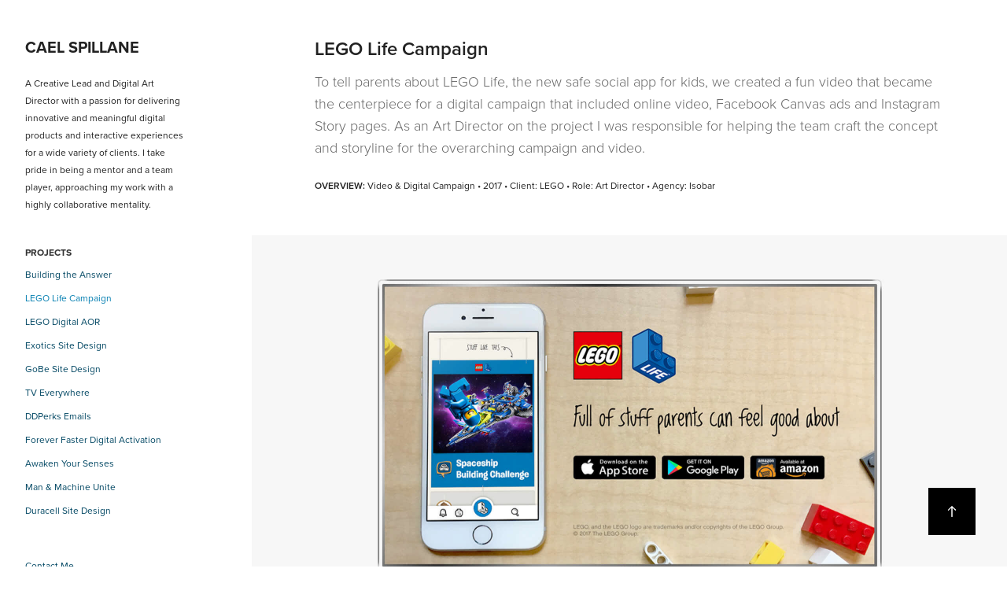

--- FILE ---
content_type: text/html
request_url: https://www-ccv.adobe.io/v1/player/ccv/BCL6GspDLsz/embed?bgcolor=%23191919&lazyLoading=true&api_key=BehancePro2View
body_size: 2394
content:
<!DOCTYPE html>
<html lang="en">
<head>
    <meta http-equiv="X-UA-Compatible" content="IE=edge">
    <!-- NREUM: (1) -->
    <meta http-equiv="Content-Type" content="text/html; charset=utf-8" />
    <meta name="viewport" content="initial-scale=1.0, maximum-scale=1.0, user-scalable=no, width=device-width" />
    <!-- change title to match the h1 heading -->
    <title>Creative Cloud Player (HLS-everywhere Player)</title>
    <script src="https://cdnjs.cloudflare.com/ajax/libs/jquery/3.4.1/jquery.min.js"></script>
    <script src="https://use.typekit.net/wna4qxf.js"></script>
    <script src="https://www-ccv.adobe.io/build88337829/resource/ccv/js/ingest.min.js"></script>
    <script src="https://cdnjs.cloudflare.com/ajax/libs/babel-polyfill/7.2.5/polyfill.min.js"></script>
    <script src="https://www-ccv.adobe.io/build88337829/resource/ccv/js/video.min.js"></script>
    <script src="https://www-ccv.adobe.io/build88337829/resource/ccv/js/videojs-media-sources.js"></script>
    <script src="https://www-ccv.adobe.io/build88337829/resource/ccv/js/ccv-betaplayer.min.js"></script>
    <script src="https://www-ccv.adobe.io/build88337829/resource/ccv/js/VisitorAPI.js"></script>
    <style type="text/css">
        html {
            overflow: hidden
        }
        body {
            width: 100%;
            height: 100%;
            margin: 0px;
            padding: 0px;
            display: block;
            font-family: adobe-clean, 'Helvetica Neue', Helvetica, Arial, sans-serif;
            overflow: hidden;
            position: absolute
        }
    </style>
    <script type="application/javascript">
        window.ccv$serverData = { "status": "ok", "rootDir": "https://www-ccv.adobe.io/build88337829/resource/ccv", "duration": 60.06, "settings_json": "json/default/config.json", "strings_json": "json/default/en.json", "ccvid": "BCL6GspDLsz", "clientid": "default", "language": "en", "posterframe": "https://cdn-prod-ccv.adobe.com/BCL6GspDLsz/image/BCL6GspDLsz_poster.jpg?hdnts=st%3D1769121520%7Eexp%3D1769380720%7Eacl%3D%2Fshared_assets%2Fimage%2F*%21%2Fz%2FBCL6GspDLsz%2Frend%2F*%21%2Fi%2FBCL6GspDLsz%2Frend%2F*%21%2FBCL6GspDLsz%2Frend%2F*%21%2FBCL6GspDLsz%2Fimage%2F*%21%2FBCL6GspDLsz%2Fcaptions%2F*%7Ehmac%3Deadd6855259dd26d802cdae1187fde2d3b9266137e8cbed2c57246152afcb355", "seriesthumbnail_sprite_url": "https://cdn-prod-ccv.adobe.com/BCL6GspDLsz/image/BCL6GspDLsz_sprite_0.jpg?hdnts=st%3D1769121520%7Eexp%3D1769380720%7Eacl%3D%2Fshared_assets%2Fimage%2F*%21%2Fz%2FBCL6GspDLsz%2Frend%2F*%21%2Fi%2FBCL6GspDLsz%2Frend%2F*%21%2FBCL6GspDLsz%2Frend%2F*%21%2FBCL6GspDLsz%2Fimage%2F*%21%2FBCL6GspDLsz%2Fcaptions%2F*%7Ehmac%3Deadd6855259dd26d802cdae1187fde2d3b9266137e8cbed2c57246152afcb355", "thumbnail_per_sprite": 50, "total_number_of_sprites": 1, "series_thumbnail_frequency": 2, "series_thumbnail_width": 150, "series_thumbnail_height": 84, "displayThumbnails": true, "wwwhost": "https://www-ccv.adobe.io/v1/player/ccv/BCL6GspDLsz?api_key=BehancePro2View", "info": "https://www-ccv.adobe.io/v1/player/ccv/BCL6GspDLsz/info?api_key=BehancePro2View", "m3u8URL": "https://cdn-prod-ccv.adobe.com/BCL6GspDLsz/rend/master.m3u8?hdnts=st%3D1769121520%7Eexp%3D1769380720%7Eacl%3D%2Fshared_assets%2Fimage%2F*%21%2Fz%2FBCL6GspDLsz%2Frend%2F*%21%2Fi%2FBCL6GspDLsz%2Frend%2F*%21%2FBCL6GspDLsz%2Frend%2F*%21%2FBCL6GspDLsz%2Fimage%2F*%21%2FBCL6GspDLsz%2Fcaptions%2F*%7Ehmac%3Deadd6855259dd26d802cdae1187fde2d3b9266137e8cbed2c57246152afcb355", "mp4URL": "https://cdn-prod-ccv.adobe.com/BCL6GspDLsz/rend/BCL6GspDLsz_576.mp4?hdnts=st%3D1769121520%7Eexp%3D1769380720%7Eacl%3D%2Fshared_assets%2Fimage%2F*%21%2Fz%2FBCL6GspDLsz%2Frend%2F*%21%2Fi%2FBCL6GspDLsz%2Frend%2F*%21%2FBCL6GspDLsz%2Frend%2F*%21%2FBCL6GspDLsz%2Fimage%2F*%21%2FBCL6GspDLsz%2Fcaptions%2F*%7Ehmac%3Deadd6855259dd26d802cdae1187fde2d3b9266137e8cbed2c57246152afcb355", "inputHeight": 1080, "inputWidth": 1920, "playCountBeacon": { "url": "https://www-ccv.adobe.io/v1/player/ccv/BCL6GspDLsz/firstplay", "type": "POST", "headers": { "Content-Type": "application/json", "X-Api-Key": "BehancePro2View" }, "data": { "nonce": "hqIcEZtNNk+33cKuoPXCUl/8m2k=" } }, "playCountBeaconRetry": 1, "strings": { "%press_esc": "Press Esc to exit full screen mode.", "%error_has_occurred": "Sorry, there was a problem loading this video.", "%error_has_occurred_sub": "Please try refreshing the page.", "%conversion_in_progress": "We’re preparing your video.", "%conversion_in_progress_sub": "This page will refresh automatically when it’s ready. Or, check back shortly to see it.", "%invalid_video": "Sorry, we can’t find the video you’re looking for.", "%invalid_video_sub": "Please check that the URL was typed correctly. Or, the video may have been removed.", "%bad_video": "Sorry, we couldn’t prepare this video for playback.", "%bad_video_sub": "Please try uploading the video again. If that doesn’t help, there may be a probem with the file.", "%reload_video": "We’re almost done preparing your video.", "%reload_video_sub": "This page will refresh automatically when it’s ready. Or, check back shortly to see it.", "%removed_video": "This video no longer exists.", "%removed_video_sub": "Sorry, the video you’re looking for has been removed.", "%enable_flash_player": "Sorry, there was a problem loading this video.", "%enable_flash_player_sub": "Please try refreshing the page." }, "settings": { "COMMENTS": "The format of this file MUST match the definitions in ccv-player.d.ts. For validation use http://jsonlint.com.", "brightcove": { "bcid": "2679128769001", "playerid": "2727268340001", "playerkey": "AQ~~,AAACb7Se6nk~,ee7RfT0WJHLewwaRq30kZmTGY507rmYu", "rootdir": "", "theme": "default" }, "debugging": { "debug": "false", "log_info": "true", "log_warn": "true", "log_debug": "true", "log_error": "true" } }, "minframeWidth": 1024, "minframeHeight": 576 };
    </script>
    <link href="https://www-ccv.adobe.io/build88337829/resource/ccv/css/video-js.css" rel="stylesheet"/>
    <link href="https://www-ccv.adobe.io/build88337829/resource/ccv/css/ccv-player.min.css" rel="stylesheet" type="text/css" />
</head>
<body>
<video id="video-js"  preload="none" playsinline class="video-js" data-poster="https://cdn-prod-ccv.adobe.com/BCL6GspDLsz/image/BCL6GspDLsz_poster.jpg?hdnts=st%3D1769121520%7Eexp%3D1769380720%7Eacl%3D%2Fshared_assets%2Fimage%2F*%21%2Fz%2FBCL6GspDLsz%2Frend%2F*%21%2Fi%2FBCL6GspDLsz%2Frend%2F*%21%2FBCL6GspDLsz%2Frend%2F*%21%2FBCL6GspDLsz%2Fimage%2F*%21%2FBCL6GspDLsz%2Fcaptions%2F*%7Ehmac%3Deadd6855259dd26d802cdae1187fde2d3b9266137e8cbed2c57246152afcb355"
       data-seriesthumbnail_sprite_url="https://cdn-prod-ccv.adobe.com/BCL6GspDLsz/image/BCL6GspDLsz_sprite_0.jpg?hdnts=st%3D1769121520%7Eexp%3D1769380720%7Eacl%3D%2Fshared_assets%2Fimage%2F*%21%2Fz%2FBCL6GspDLsz%2Frend%2F*%21%2Fi%2FBCL6GspDLsz%2Frend%2F*%21%2FBCL6GspDLsz%2Frend%2F*%21%2FBCL6GspDLsz%2Fimage%2F*%21%2FBCL6GspDLsz%2Fcaptions%2F*%7Ehmac%3Deadd6855259dd26d802cdae1187fde2d3b9266137e8cbed2c57246152afcb355" data-series_thumbnail_frequency="2"
       data-series_thumbnail_width="150" data-series_thumbnail_height="84"
       data-thumbnail_per_sprite="50" data-total_number_of_sprites="1"
       data-status="ok" data-rootdir="https://www-ccv.adobe.io/build88337829/resource/ccv" data-duration="60.06" data-displayThumbnails="true"
       data-environ="embed" data-settings_json="json/default/config.json" data-strings_json="json/default/en.json" data-secure="true"
       data-ccvid="BCL6GspDLsz" data-clientid="default" data-mediatoken="hdnts=st=1769121520~exp=1769380720~acl=/shared_assets/image/*!/z/BCL6GspDLsz/rend/*!/i/BCL6GspDLsz/rend/*!/BCL6GspDLsz/rend/*!/BCL6GspDLsz/image/*!/BCL6GspDLsz/captions/*~hmac=eadd6855259dd26d802cdae1187fde2d3b9266137e8cbed2c57246152afcb355"
       data-wwwhost="https://www-ccv.adobe.io/v1/player/ccv/BCL6GspDLsz?api_key=BehancePro2View" data-inputWidth="1920" data-inputHeight="1080" data-debug="" data-env="prod"
       data-clientappname="behance_portfolio" src="">
 	<source src="https://cdn-prod-ccv.adobe.com/BCL6GspDLsz/rend/master.m3u8?hdnts=st%3D1769121520%7Eexp%3D1769380720%7Eacl%3D%2Fshared_assets%2Fimage%2F*%21%2Fz%2FBCL6GspDLsz%2Frend%2F*%21%2Fi%2FBCL6GspDLsz%2Frend%2F*%21%2FBCL6GspDLsz%2Frend%2F*%21%2FBCL6GspDLsz%2Fimage%2F*%21%2FBCL6GspDLsz%2Fcaptions%2F*%7Ehmac%3Deadd6855259dd26d802cdae1187fde2d3b9266137e8cbed2c57246152afcb355" type="application/x-mpegURL">
	<source src="https://cdn-prod-ccv.adobe.com/BCL6GspDLsz/rend/BCL6GspDLsz_576.mp4?hdnts=st%3D1769121520%7Eexp%3D1769380720%7Eacl%3D%2Fshared_assets%2Fimage%2F*%21%2Fz%2FBCL6GspDLsz%2Frend%2F*%21%2Fi%2FBCL6GspDLsz%2Frend%2F*%21%2FBCL6GspDLsz%2Frend%2F*%21%2FBCL6GspDLsz%2Fimage%2F*%21%2FBCL6GspDLsz%2Fcaptions%2F*%7Ehmac%3Deadd6855259dd26d802cdae1187fde2d3b9266137e8cbed2c57246152afcb355" type="video/mp4">

</video>
</body>
</html>
